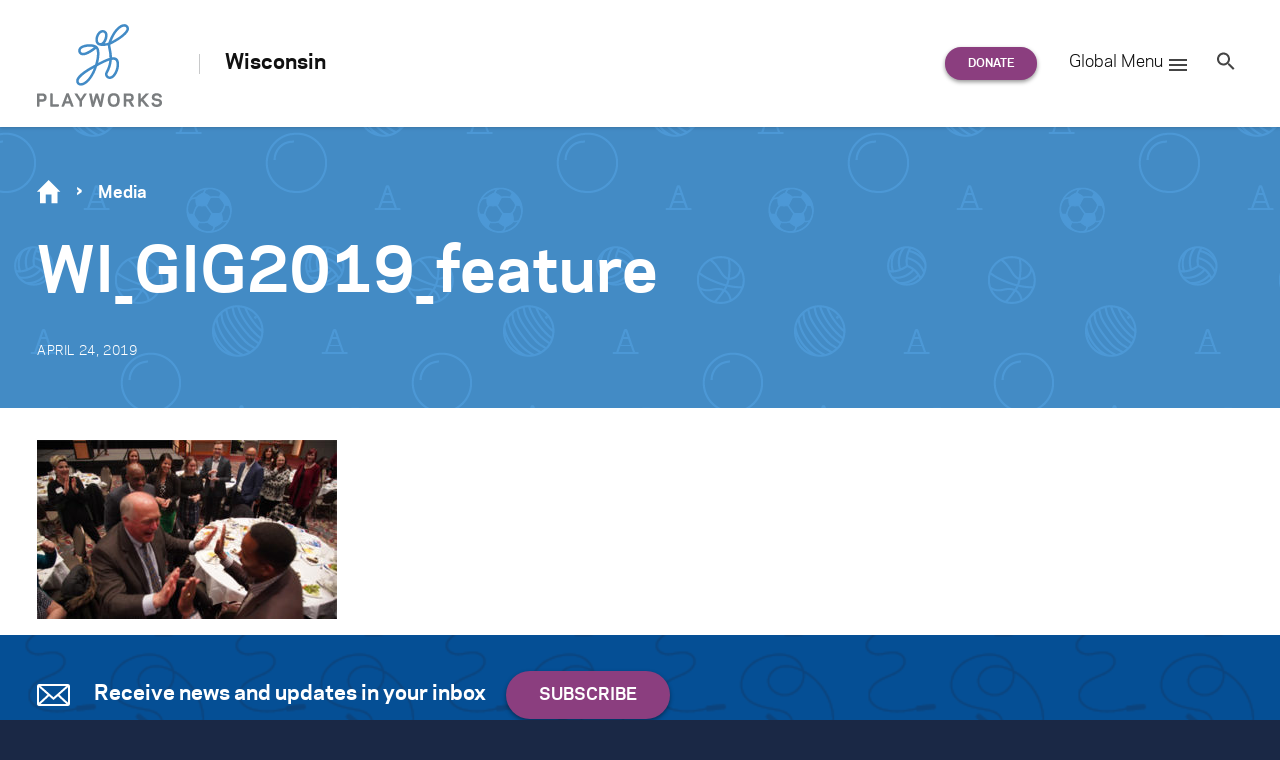

--- FILE ---
content_type: text/javascript
request_url: https://www.playworks.org/wisconsin/wp-content/plugins/wdg-popups/assets/wdg-popups.js?ver=1769964800
body_size: 1384
content:
this.wdg = this.wdg || {};

this.wdg.popups = (function() {
	
	class Popup {
		constructor( node ) {
			this.node     = node;
			this.id       = this.node.dataset.id;
			this.close    = this.node.querySelector('.popup__button--close');
			this.copy     = this.node.querySelector('.popup__button--copy');
			this.delay    = this.node.dataset.delay ? Number( this.node.dataset.delay ) : 0;
			this.max      = this.node.dataset.max ? Number( this.node.dataset.max ) : 0;
			this.interval = this.node.dataset.interval ? Number( this.node.dataset.interval ) : 0;
			this.trigger  = this.node.dataset.trigger || 'automatic';
			this.active   = false;

			if ( this.close ) {
				this.close.addEventListener( 'click', this.hide.bind(this) );
			}

			if ( this.copy ) {
				this.copy.title = `${this.copy.title}: ${this.getCopyLink()}`;

				this.copy.addEventListener( 'click', () => {
					this.copyLink();

					const def = this.copy.querySelector('.popup__button-icon--default');
					const alt = this.copy.querySelector('.popup__button-icon--success');

					if ( def && alt ) {
						alt.style.display = 'block';
						def.style.display = 'none';

						setTimeout( () => {
							def.style.display = '';
							alt.style.display = 'none';
						}, 2500);
					}
				});
			}

			if ( typeof this.node.dataset.backdropClose !== 'undefined' ) {
				this.node.addEventListener('click', (e) => {
					if ( e.target === this.node ) {
						this.hide();
					}
				});
			}
		}

		canTrigger() {
			if ( this.trigger === 'manual' ) {
				return false;
			}

			const history = this.getHistory();

			if ( this.interval > 0 ) {
				const lastView = history.lastView || null;

				if ( lastView && Math.round( Date.now() / 1000 ) - lastView < this.interval ) {
					console.info( 'popup interval not met', this.id, Math.round( Date.now() / 1000 ) - lastView, this.interval );
					return false;
				}
			}

			if ( this.max > 0 && history.views >= this.max ) {
				console.info( 'popup max views reached', this.id, this.max, history.length );
				return false;
			}

			return true;
		}

		hide() {
			this.node.classList.remove('popup--active');

			const timeout = parseFloat( getComputedStyle( this.node ).transitionDuration ) || 200;

			setTimeout( () => {
				document.body.classList.remove('has-active-popup');
				this.node.hidden = true;
			}, timeout * 1000 * 1.2 );
		}

		show() {
			this.node.removeAttribute( 'hidden' );
			document.body.classList.add('has-active-popup');

			requestAnimationFrame(() => requestAnimationFrame(() => {
				this.node.classList.add('popup--active');
				this.node.focus();
				this.pushHistory();
			}));
		}

		getHistory() {
			let history;

			try {
				history = JSON.parse( localStorage.getItem( `popup-${this.id}` ) );
			} catch ( err ) {
				history = null;
			}

			return history || {
				lastView: null,
				views: 0,
			};
		}

		pushHistory() {
			let data = this.getHistory();

			data.lastView = Math.round( Date.now() / 1000 );
			data.views++;

			localStorage.setItem( `popup-${this.id}`, JSON.stringify( data ) );
		}

		getCopyLink() {
			return [
				window.location.origin,
				window.location.pathname,
				window.location.search ? '?' + window.location.search : '',
				`#popup-${this.id}`
			].join( '' );
		}

		copyLink() {
			navigator.clipboard.writeText( this.getCopyLink() );
		}
	}
	
	function init() {
		fetch(wdg_popups.ajax_url + '?_wpnonce=' + wdg_popups.popup_nonce + '&path=' + wdg_popups.popup_url )
			.then( response => response.text() )
			.then( html => {
				document.getElementById('wp-footer').insertAdjacentHTML('beforeend', html);
				start();
			});
	}

	function start() {
		const nodes  = document.querySelectorAll('.popup');
		const popups = [];

		for ( let node of nodes ) {
			popups.push( new Popup( node ) );
		}

		function hashchange() {
			let match = false;

			if ( window.location.hash && window.location.hash.match( /^#popup-/ ) ) {
				const hashId = window.location.hash.replace( /^\#popup-/, '' );

				for ( let popup of popups ) {
					if ( hashId === popup.id ) {
						popup.show();
						match = true;
					} else if ( popup.node.classList.contains( 'popup--active' ) ) {
						popup.hide();
					}
				}
			}

			return match;
		}

		window.addEventListener( 'hashchange', hashchange );

		// check for hash matches first
		if ( hashchange() ) {
			return;
		}

		for ( let popup of popups ) {
			if ( popup.canTrigger() ) {
				setTimeout( () => popup.show(), popup.delay || 0 );
				return;
			}
		}
	}

	return {
		Popup,
		init,
		start,
		ajax_url: '/wp-json/wdg-popups/v1/popups',
	}
})();

document.addEventListener( 'DOMContentLoaded', () => this.wdg.popups.init() );
